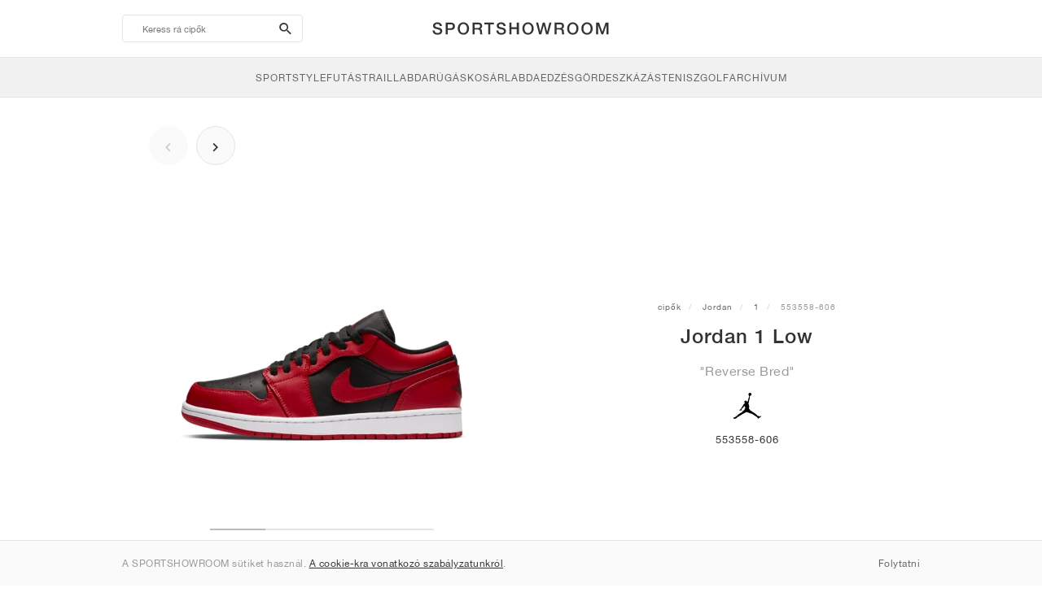

--- FILE ---
content_type: text/html; charset=UTF-8
request_url: https://sportshowroom.hu/jordan-1-low-reverse-bred-553558-606
body_size: 10981
content:
<!DOCTYPE html> <html lang="hu-HU" dir="ltr"> <head>  <meta name="robots" content="noindex, follow"/>
<meta charset="utf-8"/>
<meta http-equiv="X-UA-Compatible" content="IE=edge"/>
<meta name="viewport" content="width=device-width, initial-scale=1"/>
<meta name="csrf-token" content="4nQMom1CYjN34RdJtQ2ZsP1DFwozXAqCVVpKuHcR"/>
<meta property="og:type" content="article"/>
<meta property="og:site_name" content="SPORTSHOWROOM"/>
<meta property="fb:app_id" content="1526737347515019"/>
<meta name="twitter:card" content="summary"/>
<meta property="og:url" content="https://sportshowroom.hu/jordan-1-low-reverse-bred-553558-606"/>
<meta name="twitter:url" content="https://sportshowroom.hu/jordan-1-low-reverse-bred-553558-606"/>
<link rel="canonical" href="https://sportshowroom.hu/jordan-1-low-reverse-bred-553558-606"/>
<title>Jordan 1 Low &quot;Reverse Bred&quot; • Cipők • Férfi • Sportstyle | SPORTSHOWROOM HU</title>
<meta property="og:title" content="Jordan 1 Low &quot;Reverse Bred&quot; • Cipők • Férfi • Sportstyle | SPORTSHOWROOM HU"/>
<meta name="twitter:title" content="Jordan 1 Low &quot;Reverse Bred&quot; • Cipők • Férfi • Sportstyle | SPORTSHOWROOM HU"/>
<meta property="og:image" content="https://imagedelivery.net/2DfovxNet9Syc-4xYpcsGg/bb7af05e-e165-4b06-98e3-4c52d6577f00/public" itemprop="image"/>
<link rel="apple-touch-icon" sizes="180x180" href="https://sportshowroom.hu/themes/sportshowroom/favicons/apple-touch-icon.png?v=10"/>
<link rel="icon" type="image/png" href="https://sportshowroom.hu/themes/sportshowroom/favicons/favicon-32x32.png?v=10" sizes="32x32"/>
<link rel="icon" type="image/png" href="https://sportshowroom.hu/themes/sportshowroom/favicons/favicon-16x16.png?v=10" sizes="16x16"/>
<link rel="manifest" href="https://sportshowroom.hu/themes/sportshowroom/favicons/site.webmanifest?v=10"/>
<link rel="mask-icon" href="https://sportshowroom.hu/themes/sportshowroom/favicons/safari-pinned-tab.svg?v=10" color="#5bbad5"/>
<link rel="shortcut icon" href="https://sportshowroom.hu/themes/sportshowroom/favicons/favicon.ico?v=10"/>
<meta name="theme-color" content="#ffffff"/>
<meta name="msapplication-config" content="https://sportshowroom.hu/themes/sportshowroom/favicons/browserconfig.xml?v=10"/>
<meta name="description" content="Keresd a Jordan 1 Low &quot;Reverse Bred&quot; 553558-606 cipődet. A Sportshowroom.hu oldalon felfedezheti az összes 1 cipőt Magyarországon."/>
<meta property="og:description" content="Keresd a Jordan 1 Low &quot;Reverse Bred&quot; 553558-606 cipődet. A Sportshowroom.hu oldalon felfedezheti az összes 1 cipőt Magyarországon."/>
<meta name="twitter:description" content="Keresd a Jordan 1 Low &quot;Reverse Bred&quot; 553558-606 cipődet. A Sportshowroom.hu oldalon felfedezheti az összes 1 cipőt Magyarországon."/>
<meta name="keywords" content="Jordan 1 553558-606"/> <link href="/build/css/customer.css?id=ad9f1b807aa7d9e8b86e" rel="stylesheet"> <link href="/build/css/sportshowroom.css?id=a8cf15c3094b577abc2c" rel="stylesheet">  <link type="text/css" rel="stylesheet" href="/build/css/product.css?id=4eb1e5e28bc933ae7189">  <noscript> <style> .yesscript { display: none; } </style> </noscript> <script>
    const failed_images = [];
    const failed_image_url = 'https://sportshowroom.hu/product/retry-image';
    window.handleFailedImage = function (src) {
        failed_images.push(src);
    };
</script>
 </head> <body id="theme-sportshowroom" class="ltr"> <header onclick="void(0)"> <div class="top-header container"> <i class="search-bar-open xs mdi  mdi-magnify "></i> <i class="click-menu-open xs mdi mdi-menu"></i> <div class="search-bar-container "> <form action="https://sportshowroom.hu/cipok" method="GET" role="form" class="search-bar recaptcha-form" data-recaptcha-action="search">  <button type="submit" class="submit-btn"> <span class="sr-only">search-btn</span> <i class="icon_search mdi mdi-magnify"></i> </button> <button class="close-btn"> <i class="mdi mdi-close"></i> </button> <button class="clear-btn"> <span class="clear-search">Töröld</span> </button> <div class="input-container"> <input name="search" value="" placeholder="Keress rá cipők" autocomplete="off" data-suggestions-url="https://sportshowroom.hu/ajax_get_page_suggestions"> </div> </form> <div class="suggestions-container"> <a class="near-me-btn" href="https://sportshowroom.hu/cipok?order=_geo_distance-asc"> <i class="mdi mdi-navigation-variant-outline"></i> Nearby </a> <ul class="suggestions"> </ul> </div> </div> <a href="/" id="home-link">  <img role="img" alt="SPORTSHOWROOM" src="/themes/sportshowroom/images/wordmark.svg?v=3" width="225" height="24">  </a> </div> <div class="bottom-header"> <nav class="click-menu"> <ul class="submenu submenu-0">  <li>  <a href="/cipok" class="title title-0" >  <span class="title-text">SportStyle</span>  </a>   <a href="/cipok" class="all-text all-text-0" > All </a>   <ul class="submenu submenu-1">  <li>  <a href="https://sportshowroom.hu/nike-cipok" class="title title-1" >  <span class="title-text">Nike 1</span>  </a>    <ul class="submenu submenu-2">  <li>  <a href="/nike-cipok" class="title title-2" >  <span class="title-text">Nike</span>  </a>   <a href="/nike-cipok" class="all-text all-text-2" > All </a>   <ul class="submenu submenu-3">  <li>  <a href="/nike-dunk-sneakerek" class="title title-3" >  <span class="title-text">Dunk</span>  </a>    </li>  <li>  <a href="/nike-air-force-1-sneakerek" class="title title-3" >  <span class="title-text">Air Force 1</span>  </a>    </li>  <li>  <a href="/nike-blazer-sneakerek" class="title title-3" >  <span class="title-text">Blazer</span>  </a>    </li>  <li>  <a href="/nike-cortez-sneakerek" class="title title-3" >  <span class="title-text">Cortez</span>  </a>    </li>  <li>  <a href="/nike-vomero-5-sneakerek" class="title title-3" >  <span class="title-text">Vomero 5</span>  </a>    </li>  <li>  <a href="/nike-v2k-run-sneakerek" class="title title-3" >  <span class="title-text">V2K Run</span>  </a>    </li>  <li>  <a href="/nike-p-6000-sneakerek" class="title title-3" >  <span class="title-text">P-6000</span>  </a>    </li>  <li>  <a href="/nike-v5-rnr-sneakerek" class="title title-3" >  <span class="title-text">V5 RNR</span>  </a>    </li>  <li>  <a href="/nike-initiator-sneakerek" class="title title-3" >  <span class="title-text">Initiator</span>  </a>    </li>  <li>  <a href="/nike-air-superfly-sneakerek" class="title title-3" >  <span class="title-text">Air Superfly</span>  </a>    </li>  <li>  <a href="/nike-shox-sneakerek" class="title title-3" >  <span class="title-text">Shox</span>  </a>    </li>  <li>  <a href="/nike-air-pegasus-2005-sneakerek" class="title title-3" >  <span class="title-text">Air Pegasus 2005</span>  </a>    </li>  <li>  <a href="/nike-astrograbber-sneakerek" class="title title-3" >  <span class="title-text">Astrograbber</span>  </a>    </li>  <li>  <a href="/nike-field-general-sneakerek" class="title title-3" >  <span class="title-text">Field General</span>  </a>    </li>  <li>  <a href="/nike-killshot-2-sneakerek" class="title title-3" >  <span class="title-text">Killshot 2</span>  </a>    </li>  <li>  <a href="/nike-total-90-sneakerek" class="title title-3" >  <span class="title-text">Total 90</span>  </a>    </li>  <li>  <a href="/nike-ava-rover-sneakerek" class="title title-3" >  <span class="title-text">Ava Rover</span>  </a>    </li>  <li>  <a href="/nike-rejuven8-cipok" class="title title-3" >  <span class="title-text">Rejuven8</span>  </a>    </li>  <li>  <a href="/nike-air-rift-sneakerek" class="title title-3" >  <span class="title-text">Air Rift</span>  </a>    </li>  </ul>  </li>  </ul>  </li>  <li>  <a href="https://sportshowroom.hu/nike-cipok" class="title title-1" >  <span class="title-text">Nike 2</span>  </a>    <ul class="submenu submenu-2">  <li>  <a href="/nike-air-max-cipok" class="title title-2" >  <span class="title-text">Air Max</span>  </a>   <a href="/nike-air-max-cipok" class="all-text all-text-2" > All </a>   <ul class="submenu submenu-3">  <li>  <a href="/nike-air-max-1-sneakerek" class="title title-3" >  <span class="title-text">1</span>  </a>    </li>  <li>  <a href="/nike-air-max-90-sneakerek" class="title title-3" >  <span class="title-text">90</span>  </a>    </li>  <li>  <a href="/nike-air-max-95-sneakerek" class="title title-3" >  <span class="title-text">95</span>  </a>    </li>  <li>  <a href="/nike-air-max-97-sneakerek" class="title title-3" >  <span class="title-text">97</span>  </a>    </li>  <li>  <a href="/nike-air-max-plus-sneakerek" class="title title-3" >  <span class="title-text">Plus</span>  </a>    </li>  <li>  <a href="/nike-vapormax-sneakerek" class="title title-3" >  <span class="title-text">VaporMax</span>  </a>    </li>  <li>  <a href="/nike-air-max-270-sneakerek" class="title title-3" >  <span class="title-text">270</span>  </a>    </li>  <li>  <a href="/nike-air-max-dn-sneakerek" class="title title-3" >  <span class="title-text">Dn</span>  </a>    </li>  <li>  <a href="/nike-air-max-sndr-sneakerek" class="title title-3" >  <span class="title-text">SNDR</span>  </a>    </li>  <li>  <a href="/nike-air-180-sneakerek" class="title title-3" >  <span class="title-text">180</span>  </a>    </li>  <li>  <a href="/nike-air-max-tl-2-5-sneakerek" class="title title-3" >  <span class="title-text">TL 2.5</span>  </a>    </li>  <li>  <a href="/nike-air-max-portal-sneakerek" class="title title-3" >  <span class="title-text">Portal</span>  </a>    </li>  <li>  <a href="/nike-air-max-muse-sneakerek" class="title title-3" >  <span class="title-text">Muse</span>  </a>    </li>  <li>  <a href="/nike-air-max-craze-sneakerek" class="title title-3" >  <span class="title-text">Craze</span>  </a>    </li>  <li>  <a href="/nike-air-max-moto-2k-sneakerek" class="title title-3" >  <span class="title-text">Moto 2K</span>  </a>    </li>  <li>  <a href="/nike-air-max-phenomena-sneakerek" class="title title-3" >  <span class="title-text">Phenomena</span>  </a>    </li>  <li>  <a href="/nike-air-max-1000-sneakerek" class="title title-3" >  <span class="title-text">1000</span>  </a>    </li>  </ul>  </li>  </ul>  </li>  <li>  <a href="https://sportshowroom.hu/nike-cipok" class="title title-1" >  <span class="title-text">Nike 3</span>  </a>    <ul class="submenu submenu-2">  <li>  <a href="/adidas-cipok" class="title title-2" >  <span class="title-text">adidas</span>  </a>   <a href="/adidas-cipok" class="all-text all-text-2" > All </a>   <ul class="submenu submenu-3">  <li>  <a href="/adidas-samba-sneakerek" class="title title-3" >  <span class="title-text">Samba</span>  </a>    </li>  <li>  <a href="/adidas-gazelle-sneakerek" class="title title-3" >  <span class="title-text">Gazelle</span>  </a>    </li>  <li>  <a href="/adidas-superstar-sneakerek" class="title title-3" >  <span class="title-text">Superstar</span>  </a>    </li>  <li>  <a href="/adidas-handball-spezial-sneakerek" class="title title-3" >  <span class="title-text">Handball Spezial</span>  </a>    </li>  <li>  <a href="/adidas-campus-00s-sneakerek" class="title title-3" >  <span class="title-text">Campus 00s</span>  </a>    </li>  <li>  <a href="/adidas-sl-72-sneakerek" class="title title-3" >  <span class="title-text">SL 72</span>  </a>    </li>  <li>  <a href="/adidas-jabbar-sneakerek" class="title title-3" >  <span class="title-text">Jabbar</span>  </a>    </li>  <li>  <a href="/adidas-taekwondo-sneakerek" class="title title-3" >  <span class="title-text">Taekwondo</span>  </a>    </li>  <li>  <a href="/adidas-tokyo-sneakerek" class="title title-3" >  <span class="title-text">Tokyo</span>  </a>    </li>  <li>  <a href="/adidas-japan-sneakerek" class="title title-3" >  <span class="title-text">Japan</span>  </a>    </li>  <li>  <a href="/adidas-adizero-aruku-sneakerek" class="title title-3" >  <span class="title-text">Adizero Aruku</span>  </a>    </li>  <li>  <a href="/adidas-lightblaze-sneakerek" class="title title-3" >  <span class="title-text">Lightblaze</span>  </a>    </li>  <li>  <a href="/adidas-megaride-sneakerek" class="title title-3" >  <span class="title-text">Megaride</span>  </a>    </li>  <li>  <a href="/adidas-adiracer-sneakerek" class="title title-3" >  <span class="title-text">Adiracer</span>  </a>    </li>  <li>  <a href="/adidas-italia-sneakerek" class="title title-3" >  <span class="title-text">Italia</span>  </a>    </li>  <li>  <a href="/adidas-forum-sneakerek" class="title title-3" >  <span class="title-text">Forum</span>  </a>    </li>  <li>  <a href="/adidas-hamburg-sneakerek" class="title title-3" >  <span class="title-text">Hamburg</span>  </a>    </li>  </ul>  </li>  </ul>  </li>  <li>  <a href="https://sportshowroom.hu/nike-cipok" class="title title-1" >  <span class="title-text">Nike 4</span>  </a>    <ul class="submenu submenu-2">  <li>  <a href="/jordan-cipok" class="title title-2" >  <span class="title-text">Jordan</span>  </a>   <a href="/jordan-cipok" class="all-text all-text-2" > All </a>   <ul class="submenu submenu-3">  <li>  <a href="/jordan-1-sneakerek" class="title title-3" >  <span class="title-text">1</span>  </a>    </li>  <li>  <a href="/jordan-2-sneakerek" class="title title-3" >  <span class="title-text">2</span>  </a>    </li>  <li>  <a href="/jordan-3-sneakerek" class="title title-3" >  <span class="title-text">3</span>  </a>    </li>  <li>  <a href="/jordan-4-sneakerek" class="title title-3" >  <span class="title-text">4</span>  </a>    </li>  <li>  <a href="/jordan-5-sneakerek" class="title title-3" >  <span class="title-text">5</span>  </a>    </li>  <li>  <a href="/jordan-6-sneakerek" class="title title-3" >  <span class="title-text">6</span>  </a>    </li>  <li>  <a href="/jordan-11-sneakerek" class="title title-3" >  <span class="title-text">11</span>  </a>    </li>  <li>  <a href="/jordan-12-sneakerek" class="title title-3" >  <span class="title-text">12</span>  </a>    </li>  <li>  <a href="/jordan-13-sneakerek" class="title title-3" >  <span class="title-text">13</span>  </a>    </li>  <li>  <a href="/jordan-14-sneakerek" class="title title-3" >  <span class="title-text">14</span>  </a>    </li>  <li>  <a href="/jordan-flight-court-sneakerek" class="title title-3" >  <span class="title-text">Flight Court</span>  </a>    </li>  <li>  <a href="/jordan-spizike-sneakerek" class="title title-3" >  <span class="title-text">Spizike</span>  </a>    </li>  <li>  <a href="/jordan-trunner-sneakerek" class="title title-3" >  <span class="title-text">Trunner</span>  </a>    </li>  <li>  <a href="/jordan-mule-cipok" class="title title-3" >  <span class="title-text">Mule</span>  </a>    </li>  <li>  <a href="/jordan-legacy-312-sneakerek" class="title title-3" >  <span class="title-text">Legacy 312</span>  </a>    </li>  <li>  <a href="/jordan-jumpman-jack-sneakerek" class="title title-3" >  <span class="title-text">Jumpman Jack</span>  </a>    </li>  </ul>  </li>  </ul>  </li>  <li>  <a href="https://sportshowroom.hu/nike-cipok" class="title title-1" >  <span class="title-text">Nike 5</span>  </a>    <ul class="submenu submenu-2">  <li>  <a href="/new-balance-cipok" class="title title-2" >  <span class="title-text">New Balance</span>  </a>   <a href="/new-balance-cipok" class="all-text all-text-2" > All </a>   <ul class="submenu submenu-3">  <li>  <a href="/new-balance-327-sneakerek" class="title title-3" >  <span class="title-text">327</span>  </a>    </li>  <li>  <a href="/new-balance-550-sneakerek" class="title title-3" >  <span class="title-text">550</span>  </a>    </li>  <li>  <a href="/new-balance-530-sneakerek" class="title title-3" >  <span class="title-text">530</span>  </a>    </li>  <li>  <a href="/new-balance-2002r-sneakerek" class="title title-3" >  <span class="title-text">2002R</span>  </a>    </li>  <li>  <a href="/new-balance-1906-sneakerek" class="title title-3" >  <span class="title-text">1906</span>  </a>    </li>  <li>  <a href="/new-balance-9060-sneakerek" class="title title-3" >  <span class="title-text">9060</span>  </a>    </li>  <li>  <a href="/new-balance-480-sneakerek" class="title title-3" >  <span class="title-text">480</span>  </a>    </li>  <li>  <a href="/new-balance-990-sneakerek" class="title title-3" >  <span class="title-text">990</span>  </a>    </li>  <li>  <a href="/new-balance-991-sneakerek" class="title title-3" >  <span class="title-text">991</span>  </a>    </li>  <li>  <a href="/new-balance-t500-sneakerek" class="title title-3" >  <span class="title-text">T500</span>  </a>    </li>  <li>  <a href="/new-balance-1000-sneakerek" class="title title-3" >  <span class="title-text">1000</span>  </a>    </li>  <li>  <a href="/new-balance-740-sneakerek" class="title title-3" >  <span class="title-text">740</span>  </a>    </li>  <li>  <a href="/new-balance-2010-sneakerek" class="title title-3" >  <span class="title-text">2010</span>  </a>    </li>  <li>  <a href="/new-balance-471-sneakerek" class="title title-3" >  <span class="title-text">471</span>  </a>    </li>  <li>  <a href="/new-balance-allerdale-sneakerek" class="title title-3" >  <span class="title-text">Allerdale</span>  </a>    </li>  <li>  <a href="/new-balance-2000-sneakerek" class="title title-3" >  <span class="title-text">2000</span>  </a>    </li>  <li>  <a href="/new-balance-204l-sneakerek" class="title title-3" >  <span class="title-text">204L</span>  </a>    </li>  <li>  <a href="/new-balance-860v2-sneakerek" class="title title-3" >  <span class="title-text">860v2</span>  </a>    </li>  </ul>  </li>  </ul>  </li>  <li>  <a href="https://sportshowroom.hu/nike-cipok" class="title title-1" >  <span class="title-text">Nike 6</span>  </a>    <ul class="submenu submenu-2">  <li>  <a href="/asics-cipok" class="title title-2" >  <span class="title-text">ASICS</span>  </a>   <a href="/asics-cipok" class="all-text all-text-2" > All </a>   <ul class="submenu submenu-3">  <li>  <a href="/asics-gel-kayano-14-sneakerek" class="title title-3" >  <span class="title-text">Gel-Kayano 14</span>  </a>    </li>  <li>  <a href="/asics-gel-kayano-20-sneakerek" class="title title-3" >  <span class="title-text">Gel-Kayano 20</span>  </a>    </li>  <li>  <a href="/asics-gel-nimbus-10-1-sneakerek" class="title title-3" >  <span class="title-text">Gel-Nimbus 10.1</span>  </a>    </li>  <li>  <a href="/asics-gel-nimbus-9-sneakerek" class="title title-3" >  <span class="title-text">Gel-Nimbus 9</span>  </a>    </li>  <li>  <a href="/asics-gel-nyc-sneakerek" class="title title-3" >  <span class="title-text">Gel-NYC</span>  </a>    </li>  <li>  <a href="/asics-gel-1130-sneakerek" class="title title-3" >  <span class="title-text">Gel-1130</span>  </a>    </li>  <li>  <a href="/asics-gt-2160-sneakerek" class="title title-3" >  <span class="title-text">GT-2160</span>  </a>    </li>  <li>  <a href="/asics-gel-quantum-sneakerek" class="title title-3" >  <span class="title-text">Gel-Quantum</span>  </a>    </li>  <li>  <a href="/asics-gel-venture-6-sneakerek" class="title title-3" >  <span class="title-text">Gel-Venture 6</span>  </a>    </li>  <li>  <a href="/asics-gel-kinetic-fluent-sneakerek" class="title title-3" >  <span class="title-text">Gel-Kinetic Fluent</span>  </a>    </li>  <li>  <a href="/asics-gel-ds-trainer-14-sneakerek" class="title title-3" >  <span class="title-text">Gel-DS Trainer 14</span>  </a>    </li>  <li>  <a href="/asics-gel-k1011-sneakerek" class="title title-3" >  <span class="title-text">Gel-K1011</span>  </a>    </li>  <li>  <a href="/asics-gel-kayano-12-1-sneakerek" class="title title-3" >  <span class="title-text">Gel-Kayano 12.1</span>  </a>    </li>  <li>  <a href="/asics-gel-cumulus-16-sneakerek" class="title title-3" >  <span class="title-text">Gel-Cumulus 16</span>  </a>    </li>  </ul>  </li>  </ul>  </li>  <li>  <a href="https://sportshowroom.hu/nike-cipok" class="title title-1" >  <span class="title-text">Nike 7</span>  </a>    <ul class="submenu submenu-2">  <li>  <a href="/puma-cipok" class="title title-2" >  <span class="title-text">PUMA</span>  </a>   <a href="/puma-cipok" class="all-text all-text-2" > All </a>   <ul class="submenu submenu-3">  <li>  <a href="/puma-suede-sneakerek" class="title title-3" >  <span class="title-text">Suede</span>  </a>    </li>  <li>  <a href="/puma-suede-xl-sneakerek" class="title title-3" >  <span class="title-text">Suede XL</span>  </a>    </li>  <li>  <a href="/puma-palermo-sneakerek" class="title title-3" >  <span class="title-text">Palermo</span>  </a>    </li>  <li>  <a href="/puma-speedcat-sneakerek" class="title title-3" >  <span class="title-text">Speedcat</span>  </a>    </li>  <li>  <a href="/puma-mostro-sneakerek" class="title title-3" >  <span class="title-text">Mostro</span>  </a>    </li>  <li>  <a href="/puma-inhale-sneakerek" class="title title-3" >  <span class="title-text">Inhale</span>  </a>    </li>  <li>  <a href="/puma-h-street-sneakerek" class="title title-3" >  <span class="title-text">H-Street</span>  </a>    </li>  <li>  <a href="/puma-king-indoor-sneakerek" class="title title-3" >  <span class="title-text">King Indoor</span>  </a>    </li>  <li>  <a href="/puma-v-s1-sneakerek" class="title title-3" >  <span class="title-text">V-S1</span>  </a>    </li>  </ul>  </li>  <li>  <a href="/cipok" class="title title-2" >  <span class="title-text">Márkák</span>  </a>   <a href="/cipok" class="all-text all-text-2" > All </a>   <ul class="submenu submenu-3">  <li>  <a href="/on-cipok" class="title title-3" >  <span class="title-text">On</span>  </a>    </li>  <li>  <a href="/converse-cipok" class="title title-3" >  <span class="title-text">Converse</span>  </a>    </li>  <li>  <a href="/vans-cipok" class="title title-3" >  <span class="title-text">Vans</span>  </a>    </li>  <li>  <a href="/hoka-cipok" class="title title-3" >  <span class="title-text">HOKA</span>  </a>    </li>  <li>  <a href="/saucony-cipok" class="title title-3" >  <span class="title-text">Saucony</span>  </a>    </li>  <li>  <a href="/salomon-cipok" class="title title-3" >  <span class="title-text">Salomon</span>  </a>    </li>  <li>  <a href="/mizuno-cipok" class="title title-3" >  <span class="title-text">Mizuno</span>  </a>    </li>  </ul>  </li>  </ul>  </li>  </ul>  </li>  <li>  <a href="/cipok" class="title title-0" >  <span class="title-text">Futás</span>  </a>   <a href="/cipok" class="all-text all-text-0" > All </a>   <ul class="submenu submenu-1">  <li>  <a href="https://sportshowroom.hu/jordan-cipok" class="title title-1" >  <span class="title-text">Jordan row 1</span>  </a>    <ul class="submenu submenu-2">  <li>  <a href="/nike-cipok" class="title title-2" >  <span class="title-text">Nike</span>  </a>   <a href="/nike-cipok" class="all-text all-text-2" > All </a>   <ul class="submenu submenu-3">  <li>  <a href="/nike-alphafly-futocipok" class="title title-3" >  <span class="title-text">Alphafly</span>  </a>    </li>  <li>  <a href="/nike-vaporfly-futocipok" class="title title-3" >  <span class="title-text">Vaporfly</span>  </a>    </li>  <li>  <a href="/nike-zoom-fly-futocipok" class="title title-3" >  <span class="title-text">Zoom Fly</span>  </a>    </li>  <li>  <a href="/nike-pegasus-futocipok" class="title title-3" >  <span class="title-text">Pegasus</span>  </a>    </li>  <li>  <a href="/nike-vomero-futocipok" class="title title-3" >  <span class="title-text">Vomero</span>  </a>    </li>  <li>  <a href="/nike-structure-futocipok" class="title title-3" >  <span class="title-text">Structure</span>  </a>    </li>  <li>  <a href="/nike-maxfly-atletikai-szoges-cipok" class="title title-3" >  <span class="title-text">Maxfly</span>  </a>    </li>  <li>  <a href="/nike-dragonfly-atletikai-szoges-cipok" class="title title-3" >  <span class="title-text">Dragonfly</span>  </a>    </li>  <li>  <a href="/nike-victory-atletikai-szoges-cipok" class="title title-3" >  <span class="title-text">Victory</span>  </a>    </li>  </ul>  </li>  </ul>  </li>  <li>  <a href="https://sportshowroom.hu/jordan-cipok" class="title title-1" >  <span class="title-text">Row 2</span>  </a>    <ul class="submenu submenu-2">  <li>  <a href="/adidas-cipok" class="title title-2" >  <span class="title-text">adidas</span>  </a>   <a href="/adidas-cipok" class="all-text all-text-2" > All </a>   <ul class="submenu submenu-3">  <li>  <a href="/adidas-4dfwd-futocipok" class="title title-3" >  <span class="title-text">4DFWD</span>  </a>    </li>  <li>  <a href="/adidas-supernova-futocipok" class="title title-3" >  <span class="title-text">Supernova</span>  </a>    </li>  <li>  <a href="/adidas-adistar-futocipok" class="title title-3" >  <span class="title-text">Adistar</span>  </a>    </li>  <li>  <a href="/adidas-ultraboost-futocipok" class="title title-3" >  <span class="title-text">Ultraboost</span>  </a>    </li>  <li>  <a href="/adidas-adizero-adios-pro-futocipok" class="title title-3" >  <span class="title-text">Adizero Adios Pro</span>  </a>    </li>  <li>  <a href="/adidas-adizero-boston-futocipok" class="title title-3" >  <span class="title-text">Adizero Boston</span>  </a>    </li>  <li>  <a href="/adidas-adizero-evo-sl-futocipok" class="title title-3" >  <span class="title-text">Adizero EVO SL</span>  </a>    </li>  </ul>  </li>  </ul>  </li>  <li>  <a href="https://sportshowroom.hu/jordan-cipok" class="title title-1" >  <span class="title-text">Row 3</span>  </a>    <ul class="submenu submenu-2">  <li>  <a href="/new-balance-cipok" class="title title-2" >  <span class="title-text">New Balance</span>  </a>   <a href="/new-balance-cipok" class="all-text all-text-2" > All </a>   <ul class="submenu submenu-3">  <li>  <a href="/new-balance-fresh-foam-1080-futocipok" class="title title-3" >  <span class="title-text">Fresh Foam X 1080</span>  </a>    </li>  <li>  <a href="/new-balance-fresh-foam-860-futocipok" class="title title-3" >  <span class="title-text">Fresh Foam X 860</span>  </a>    </li>  <li>  <a href="/new-balance-fresh-foam-880-futocipok" class="title title-3" >  <span class="title-text">Fresh Foam X 880</span>  </a>    </li>  <li>  <a href="/new-balance-fresh-foam-more-futocipok" class="title title-3" >  <span class="title-text">Fresh Foam X More</span>  </a>    </li>  <li>  <a href="/new-balance-fuelcell-rebel-futocipok" class="title title-3" >  <span class="title-text">FuelCell Rebel</span>  </a>    </li>  <li>  <a href="/new-balance-fuelcell-supercomp-elite-futocipok" class="title title-3" >  <span class="title-text">FuelCell SuperComp Elite</span>  </a>    </li>  </ul>  </li>  </ul>  </li>  <li>  <a href="https://sportshowroom.hu/cipok" class="title title-1" >  <span class="title-text">Row 4</span>  </a>    <ul class="submenu submenu-2">  <li>  <a href="/asics-cipok" class="title title-2" >  <span class="title-text">ASICS</span>  </a>   <a href="/asics-cipok" class="all-text all-text-2" > All </a>   <ul class="submenu submenu-3">  <li>  <a href="/asics-gel-nimbus-futocipok" class="title title-3" >  <span class="title-text">Gel-Nimbus</span>  </a>    </li>  <li>  <a href="/asics-gel-kayano-futocipok" class="title title-3" >  <span class="title-text">Gel-Kayano</span>  </a>    </li>  <li>  <a href="/asics-gel-cumulus-futocipok" class="title title-3" >  <span class="title-text">Gel-Cumulus</span>  </a>    </li>  <li>  <a href="/asics-gt-2000-futocipok" class="title title-3" >  <span class="title-text">GT-2000</span>  </a>    </li>  <li>  <a href="/asics-novablast-futocipok" class="title title-3" >  <span class="title-text">Novablast</span>  </a>    </li>  <li>  <a href="/asics-superblast-futocipok" class="title title-3" >  <span class="title-text">Superblast</span>  </a>    </li>  <li>  <a href="/asics-metaspeed-futocipok" class="title title-3" >  <span class="title-text">Metaspeed</span>  </a>    </li>  </ul>  </li>  </ul>  </li>  <li>  <a href="https://sportshowroom.hu/cipok" class="title title-1" >  <span class="title-text">Row 5</span>  </a>    <ul class="submenu submenu-2">  <li>  <a href="/puma-cipok" class="title title-2" >  <span class="title-text">PUMA</span>  </a>   <a href="/puma-cipok" class="all-text all-text-2" > All </a>   <ul class="submenu submenu-3">  <li>  <a href="/puma-deviate-nitro-futocipok" class="title title-3" >  <span class="title-text">Deviate NITRO™</span>  </a>    </li>  <li>  <a href="/puma-deviate-nitro-elite-futocipok" class="title title-3" >  <span class="title-text">Deviate NITRO™ Elite</span>  </a>    </li>  <li>  <a href="/puma-fast-r-nitro-elite-futocipok" class="title title-3" >  <span class="title-text">FAST-R NITRO™ Elite</span>  </a>    </li>  <li>  <a href="/puma-magmax-nitro-futocipok" class="title title-3" >  <span class="title-text">MagMax NITRO™</span>  </a>    </li>  <li>  <a href="/puma-forever-run-nitro-futocipok" class="title title-3" >  <span class="title-text">ForeverRun NITRO™</span>  </a>    </li>  <li>  <a href="/puma-velocity-nitro-futocipok" class="title title-3" >  <span class="title-text">Velocity NITRO™</span>  </a>    </li>  </ul>  </li>  </ul>  </li>  <li>  <a href="https://sportshowroom.hu/cipok" class="title title-1" >  <span class="title-text">Row 6</span>  </a>    <ul class="submenu submenu-2">  <li>  <a href="/cipok" class="title title-2" >  <span class="title-text">Márkák</span>  </a>   <a href="/cipok" class="all-text all-text-2" > All </a>   <ul class="submenu submenu-3">  <li>  <a href="/on-cipok" class="title title-3" >  <span class="title-text">On</span>  </a>    </li>  <li>  <a href="/hoka-cipok" class="title title-3" >  <span class="title-text">HOKA</span>  </a>    </li>  <li>  <a href="/saucony-cipok" class="title title-3" >  <span class="title-text">Saucony</span>  </a>    </li>  <li>  <a href="/mizuno-cipok" class="title title-3" >  <span class="title-text">Mizuno</span>  </a>    </li>  </ul>  </li>  </ul>  </li>  </ul>  </li>  <li>  <a href="/cipok" class="title title-0" >  <span class="title-text">Trail</span>  </a>   <a href="/cipok" class="all-text all-text-0" > All </a>   <ul class="submenu submenu-1">  <li>  <a href="https://sportshowroom.hu/cipok" class="title title-1" >  <span class="title-text">Row 1</span>  </a>    <ul class="submenu submenu-2">  <li>  <a href="/nike-cipok" class="title title-2" >  <span class="title-text">Nike</span>  </a>   <a href="/nike-cipok" class="all-text all-text-2" > All </a>   <ul class="submenu submenu-3">  <li>  <a href="/nike-acg-ultrafly-terepfuto-cipok" class="title title-3" >  <span class="title-text">Ultrafly</span>  </a>    </li>  <li>  <a href="/nike-zegama-terepfuto-cipok" class="title title-3" >  <span class="title-text">Zegama</span>  </a>    </li>  <li>  <a href="/nike-wildhorse-terepfuto-cipok" class="title title-3" >  <span class="title-text">Wildhorse</span>  </a>    </li>  <li>  <a href="/nike-kiger-terepfuto-cipok" class="title title-3" >  <span class="title-text">Kiger</span>  </a>    </li>  <li>  <a href="/nike-pegasus-trail-futocipok" class="title title-3" >  <span class="title-text">Pegasus</span>  </a>    </li>  <li>  <a href="/nike-juniper-terepfuto-cipok" class="title title-3" >  <span class="title-text">Juniper</span>  </a>    </li>  </ul>  </li>  </ul>  </li>  <li>  <a href="https://sportshowroom.hu/cipok" class="title title-1" >  <span class="title-text">Row 2</span>  </a>    <ul class="submenu submenu-2">  <li>  <a href="/adidas-cipok" class="title title-2" >  <span class="title-text">adidas</span>  </a>   <a href="/adidas-cipok" class="all-text all-text-2" > All </a>   <ul class="submenu submenu-3">  <li>  <a href="/adidas-terrex-agravic-terepfuto-cipok" class="title title-3" >  <span class="title-text">Terrex Agravic</span>  </a>    </li>  <li>  <a href="/adidas-terrex-soulstride-terepfuto-cipok" class="title title-3" >  <span class="title-text">Terrex Soulstride</span>  </a>    </li>  <li>  <a href="/adidas-terrex-tracerocker-terepfuto-cipok" class="title title-3" >  <span class="title-text">Terrex Tracerocker</span>  </a>    </li>  <li>  <a href="/adidas-terrex-free-hiker-turacipok" class="title title-3" >  <span class="title-text">Terrex Free Hiker</span>  </a>    </li>  <li>  <a href="/adidas-terrex-skychaser-turacipok" class="title title-3" >  <span class="title-text">Terrex Skychaser</span>  </a>    </li>  <li>  <a href="/adidas-terrex-trailmaker-turacipok" class="title title-3" >  <span class="title-text">Terrex Trailmaker</span>  </a>    </li>  </ul>  </li>  </ul>  </li>  <li>  <a href="https://sportshowroom.hu/cipok" class="title title-1" >  <span class="title-text">Row 3</span>  </a>    <ul class="submenu submenu-2">  <li>  <a href="/new-balance-cipok" class="title title-2" >  <span class="title-text">New Balance</span>  </a>   <a href="/new-balance-cipok" class="all-text all-text-2" > All </a>   <ul class="submenu submenu-3">  <li>  <a href="/new-balance-fresh-foam-hierro-terepfuto-cipok" class="title title-3" >  <span class="title-text">Fresh Foam X Hierro</span>  </a>    </li>  <li>  <a href="/new-balance-fresh-foam-garoe-terepfuto-cipok" class="title title-3" >  <span class="title-text">Fresh Foam X Garoé</span>  </a>    </li>  <li>  <a href="/new-balance-nitrel-terepfuto-cipok" class="title title-3" >  <span class="title-text">Nitrel</span>  </a>    </li>  <li>  <a href="/new-balance-tektrel-turacipok" class="title title-3" >  <span class="title-text">Tektrel</span>  </a>    </li>  </ul>  </li>  </ul>  </li>  <li>  <a href="https://sportshowroom.hu/cipok" class="title title-1" >  <span class="title-text">Row 4</span>  </a>    <ul class="submenu submenu-2">  <li>  <a href="/asics-cipok" class="title title-2" >  <span class="title-text">ASICS</span>  </a>   <a href="/asics-cipok" class="all-text all-text-2" > All </a>   <ul class="submenu submenu-3">  <li>  <a href="/asics-gel-venture-terepfuto-cipok" class="title title-3" >  <span class="title-text">Gel-Venture</span>  </a>    </li>  <li>  <a href="/asics-gel-trabuco-terepfuto-cipok" class="title title-3" >  <span class="title-text">Gel-Trabuco</span>  </a>    </li>  <li>  <a href="/asics-gel-sonoma-terepfuto-cipok" class="title title-3" >  <span class="title-text">Gel-Sonoma</span>  </a>    </li>  </ul>  </li>  </ul>  </li>  <li>  <a href="https://sportshowroom.hu/cipok" class="title title-1" >  <span class="title-text">Row 6</span>  </a>    <ul class="submenu submenu-2">  <li>  <a href="/puma-cipok" class="title title-2" >  <span class="title-text">PUMA</span>  </a>   <a href="/puma-cipok" class="all-text all-text-2" > All </a>   <ul class="submenu submenu-3">  <li>  <a href="/puma-voyage-nitro-terepfuto-cipok" class="title title-3" >  <span class="title-text">Voyage NITRO</span>  </a>    </li>  <li>  <a href="/puma-fast-trac-nitro-terepfuto-cipok" class="title title-3" >  <span class="title-text">Fast Trac NITRO</span>  </a>    </li>  </ul>  </li>  </ul>  </li>  <li>  <a href="https://sportshowroom.hu/cipok" class="title title-1" >  <span class="title-text">Row 7</span>  </a>    <ul class="submenu submenu-2">  <li>  <a href="/cipok" class="title title-2" >  <span class="title-text">Márkák</span>  </a>    <ul class="submenu submenu-3">  <li>  <a href="/on-cipok" class="title title-3" >  <span class="title-text">On</span>  </a>    </li>  <li>  <a href="/hoka-cipok" class="title title-3" >  <span class="title-text">HOKA</span>  </a>    </li>  <li>  <a href="/salomon-cipok" class="title title-3" >  <span class="title-text">Salomon</span>  </a>    </li>  <li>  <a href="/saucony-cipok" class="title title-3" >  <span class="title-text">Saucony</span>  </a>    </li>  </ul>  </li>  </ul>  </li>  </ul>  </li>  <li>  <a href="/cipok" class="title title-0" >  <span class="title-text">Labdarúgás</span>  </a>   <a href="/cipok" class="all-text all-text-0" > All </a>   <ul class="submenu submenu-1">  <li>  <a href="https://sportshowroom.hu/cipok" class="title title-1" >  <span class="title-text">Row 1</span>  </a>    <ul class="submenu submenu-2">  <li>  <a href="/nike-cipok" class="title title-2" >  <span class="title-text">Nike</span>  </a>   <a href="/nike-cipok" class="all-text all-text-2" > All </a>   <ul class="submenu submenu-3">  <li>  <a href="/nike-mercurial-focicipok" class="title title-3" >  <span class="title-text">Mercurial</span>  </a>    </li>  <li>  <a href="/nike-tiempo-focicipok" class="title title-3" >  <span class="title-text">Tiempo</span>  </a>    </li>  <li>  <a href="/nike-phantom-focicipok" class="title title-3" >  <span class="title-text">Phantom</span>  </a>    </li>  </ul>  </li>  </ul>  </li>  <li>  <a href="https://sportshowroom.hu/cipok" class="title title-1" >  <span class="title-text">Row 2</span>  </a>    <ul class="submenu submenu-2">  <li>  <a href="/adidas-cipok" class="title title-2" >  <span class="title-text">adidas</span>  </a>   <a href="/adidas-cipok" class="all-text all-text-2" > All </a>   <ul class="submenu submenu-3">  <li>  <a href="/adidas-predator-focicipok" class="title title-3" >  <span class="title-text">Predator</span>  </a>    </li>  <li>  <a href="/adidas-f50-focicipok" class="title title-3" >  <span class="title-text">F50</span>  </a>    </li>  <li>  <a href="/adidas-copa-focicipok" class="title title-3" >  <span class="title-text">Copa</span>  </a>    </li>  </ul>  </li>  </ul>  </li>  <li>  <a href="https://sportshowroom.hu/cipok" class="title title-1" >  <span class="title-text">Row 3</span>  </a>    <ul class="submenu submenu-2">  <li>  <a href="/puma-cipok" class="title title-2" >  <span class="title-text">PUMA</span>  </a>   <a href="/puma-cipok" class="all-text all-text-2" > All </a>   <ul class="submenu submenu-3">  <li>  <a href="/puma-future-focicipok" class="title title-3" >  <span class="title-text">Future</span>  </a>    </li>  <li>  <a href="/puma-ultra-focicipok" class="title title-3" >  <span class="title-text">Ultra</span>  </a>    </li>  <li>  <a href="/puma-king-focicipok" class="title title-3" >  <span class="title-text">King</span>  </a>    </li>  </ul>  </li>  </ul>  </li>  <li>  <a href="https://sportshowroom.hu/cipok" class="title title-1" >  <span class="title-text">Row 4</span>  </a>    <ul class="submenu submenu-2">  <li>  <a href="/new-balance-cipok" class="title title-2" >  <span class="title-text">New Balance</span>  </a>   <a href="/new-balance-cipok" class="all-text all-text-2" > All </a>   <ul class="submenu submenu-3">  <li>  <a href="/new-balance-tekela-focicipok" class="title title-3" >  <span class="title-text">Tekela</span>  </a>    </li>  <li>  <a href="/new-balance-furon-focicipok" class="title title-3" >  <span class="title-text">Furon</span>  </a>    </li>  <li>  <a href="/new-balance-442-focicipok" class="title title-3" >  <span class="title-text">442</span>  </a>    </li>  </ul>  </li>  </ul>  </li>  </ul>  </li>  <li>  <a href="/cipok" class="title title-0" >  <span class="title-text">Kosárlabda</span>  </a>   <a href="/cipok" class="all-text all-text-0" > All </a>   <ul class="submenu submenu-1">  <li>  <a href="https://sportshowroom.hu/cipok" class="title title-1" >  <span class="title-text">Row 1</span>  </a>    <ul class="submenu submenu-2">  <li>  <a href="/nike-cipok" class="title title-2" >  <span class="title-text">Nike</span>  </a>   <a href="/nike-cipok" class="all-text all-text-2" > All </a>   <ul class="submenu submenu-3">  <li>  <a href="/nike-kobe-kosarlabda-cipok" class="title title-3" >  <span class="title-text">Kobe</span>  </a>    </li>  <li>  <a href="/nike-lebron-kosarlabda-cipok" class="title title-3" >  <span class="title-text">LeBron</span>  </a>    </li>  <li>  <a href="/nike-kd-kosarlabda-cipok" class="title title-3" >  <span class="title-text">KD</span>  </a>    </li>  <li>  <a href="/nike-giannis-kosarlabda-cipok" class="title title-3" >  <span class="title-text">Giannis</span>  </a>    </li>  <li>  <a href="/nike-ja-kosarlabda-cipok" class="title title-3" >  <span class="title-text">Ja</span>  </a>    </li>  <li>  <a href="/nike-book-kosarlabda-cipok" class="title title-3" >  <span class="title-text">Book</span>  </a>    </li>  <li>  <a href="/nike-sabrina-kosarlabda-cipok" class="title title-3" >  <span class="title-text">Sabrina</span>  </a>    </li>  <li>  <a href="/nike-a-one-kosarlabda-cipok" class="title title-3" >  <span class="title-text">A&#039;One</span>  </a>    </li>  <li>  <a href="/nike-gt-hustle-kosarlabda-cipok" class="title title-3" >  <span class="title-text">G.T. Hustle</span>  </a>    </li>  <li>  <a href="/nike-gt-cut-kosarlabda-cipok" class="title title-3" >  <span class="title-text">G.T. Cut</span>  </a>    </li>  <li>  <a href="/nike-gt-future-kosarlabda-cipok" class="title title-3" >  <span class="title-text">G.T. Future</span>  </a>    </li>  </ul>  </li>  </ul>  </li>  <li>  <a href="https://sportshowroom.hu/cipok" class="title title-1" >  <span class="title-text">Row 2</span>  </a>    <ul class="submenu submenu-2">  <li>  <a href="/jordan-cipok" class="title title-2" >  <span class="title-text">Jordan</span>  </a>   <a href="/jordan-cipok" class="all-text all-text-2" > All </a>   <ul class="submenu submenu-3">  <li>  <a href="/jordan-luka-kosarlabda-cipok" class="title title-3" >  <span class="title-text">Luka</span>  </a>    </li>  <li>  <a href="/jordan-tatum-kosarlabda-cipok" class="title title-3" >  <span class="title-text">Tatum</span>  </a>    </li>  <li>  <a href="/jordan-zion-kosarlabda-cipok" class="title title-3" >  <span class="title-text">Zion</span>  </a>    </li>  <li>  <a href="/jordan-40-kosarlabda-cipok" class="title title-3" >  <span class="title-text">40</span>  </a>    </li>  <li>  <a href="/jordan-heir-kosarlabda-cipok" class="title title-3" >  <span class="title-text">Heir</span>  </a>    </li>  </ul>  </li>  </ul>  </li>  <li>  <a href="https://sportshowroom.hu/cipok" class="title title-1" >  <span class="title-text">Row 3</span>  </a>    <ul class="submenu submenu-2">  <li>  <a href="/adidas-cipok" class="title title-2" >  <span class="title-text">adidas</span>  </a>   <a href="/adidas-cipok" class="all-text all-text-2" > All </a>   <ul class="submenu submenu-3">  <li>  <a href="/adidas-anthony-edwards-kosarlabda-cipok" class="title title-3" >  <span class="title-text">Anthony Edwards</span>  </a>    </li>  <li>  <a href="/adidas-harden-kosarlabda-cipok" class="title title-3" >  <span class="title-text">Harden</span>  </a>    </li>  <li>  <a href="/adidas-dame-kosarlabda-cipok" class="title title-3" >  <span class="title-text">Dame</span>  </a>    </li>  <li>  <a href="/adidas-don-kosarlabda-cipok" class="title title-3" >  <span class="title-text">D.O.N.</span>  </a>    </li>  <li>  <a href="/adidas-adizero-select-kosarlabda-cipok" class="title title-3" >  <span class="title-text">Adizero Select</span>  </a>    </li>  </ul>  </li>  </ul>  </li>  <li>  <a href="https://sportshowroom.hu/cipok" class="title title-1" >  <span class="title-text">Row 4</span>  </a>    <ul class="submenu submenu-2">  <li>  <a href="/puma-cipok" class="title title-2" >  <span class="title-text">PUMA</span>  </a>   <a href="/puma-cipok" class="all-text all-text-2" > All </a>   <ul class="submenu submenu-3">  <li>  <a href="/puma-lamelo-kosarlabda-cipok" class="title title-3" >  <span class="title-text">LaMelo</span>  </a>    </li>  <li>  <a href="/puma-scoot-kosarlabda-cipok" class="title title-3" >  <span class="title-text">Scoot</span>  </a>    </li>  <li>  <a href="/puma-stewie-kosarlabda-cipok" class="title title-3" >  <span class="title-text">Stewie</span>  </a>    </li>  <li>  <a href="/puma-hali-kosarlabda-cipok" class="title title-3" >  <span class="title-text">Hali</span>  </a>    </li>  <li>  <a href="/puma-all-pro-nitro-kosarlabda-cipok" class="title title-3" >  <span class="title-text">All-Pro NITRO™</span>  </a>    </li>  </ul>  </li>  </ul>  </li>  <li>  <a href="https://sportshowroom.hu/cipok" class="title title-1" >  <span class="title-text">Row 5</span>  </a>    <ul class="submenu submenu-2">  <li>  <a href="/new-balance-cipok" class="title title-2" >  <span class="title-text">New Balance</span>  </a>   <a href="/new-balance-cipok" class="all-text all-text-2" > All </a>   <ul class="submenu submenu-3">  <li>  <a href="/new-balance-kawhi-kosarlabda-cipok" class="title title-3" >  <span class="title-text">KAWHI</span>  </a>    </li>  <li>  <a href="/new-balance-hesi-low-kosarlabda-cipok" class="title title-3" >  <span class="title-text">Hesi Low</span>  </a>    </li>  <li>  <a href="/new-balance-two-wxy-kosarlabda-cipok" class="title title-3" >  <span class="title-text">TWO WXY</span>  </a>    </li>  </ul>  </li>  </ul>  </li>  </ul>  </li>  <li>  <a href="/cipok" class="title title-0" >  <span class="title-text">Edzés</span>  </a>   <a href="/cipok" class="all-text all-text-0" > All </a>   <ul class="submenu submenu-1">  <li>  <a href="https://sportshowroom.hu/cipok" class="title title-1" >  <span class="title-text">Row 1</span>  </a>    <ul class="submenu submenu-2">  <li>  <a href="/nike-cipok" class="title title-2" >  <span class="title-text">Nike</span>  </a>   <a href="/nike-cipok" class="all-text all-text-2" > All </a>   <ul class="submenu submenu-3">  <li>  <a href="/nike-metcon-edzocipok" class="title title-3" >  <span class="title-text">Metcon</span>  </a>    </li>  <li>  <a href="/nike-free-metcon-edzocipok" class="title title-3" >  <span class="title-text">Free Metcon</span>  </a>    </li>  <li>  <a href="/nike-romaleos-edzocipok" class="title title-3" >  <span class="title-text">Romaleos</span>  </a>    </li>  <li>  <a href="/nike-free-2025-edzocipok" class="title title-3" >  <span class="title-text">Free 2025</span>  </a>    </li>  <li>  <a href="/nike-lebron-tr1-edzocipok" class="title title-3" >  <span class="title-text">LeBron TR1</span>  </a>    </li>  </ul>  </li>  </ul>  </li>  <li>  <a href="https://sportshowroom.hu/cipok" class="title title-1" >  <span class="title-text">Row 2</span>  </a>    <ul class="submenu submenu-2">  <li>  <a href="/adidas-cipok" class="title title-2" >  <span class="title-text">adidas</span>  </a>    <ul class="submenu submenu-3">  <li>  <a href="/adidas-dropset-edzocipok" class="title title-3" >  <span class="title-text">Dropset</span>  </a>    </li>  <li>  <a href="/adidas-rapidmove-edzocipok" class="title title-3" >  <span class="title-text">Rapidmove</span>  </a>    </li>  <li>  <a href="/adidas-adipower-edzocipok" class="title title-3" >  <span class="title-text">Adipower</span>  </a>    </li>  </ul>  </li>  </ul>  </li>  <li>  <a href="https://sportshowroom.hu/cipok" class="title title-1" >  <span class="title-text">Row 3</span>  </a>    <ul class="submenu submenu-2">  <li>  <a href="/cipok" class="title title-2" >  <span class="title-text">Márkák</span>  </a>    <ul class="submenu submenu-3">  <li>  <a href="/new-balance-cipok" class="title title-3" >  <span class="title-text">New Balance</span>  </a>    </li>  <li>  <a href="/asics-cipok" class="title title-3" >  <span class="title-text">ASICS</span>  </a>    </li>  <li>  <a href="/on-cipok" class="title title-3" >  <span class="title-text">On</span>  </a>    </li>  </ul>  </li>  </ul>  </li>  </ul>  </li>  <li>  <a href="/cipok" class="title title-0" >  <span class="title-text">Gördeszkázás</span>  </a>   <a href="/cipok" class="all-text all-text-0" > All </a>   <ul class="submenu submenu-1">  <li>  <a href="https://sportshowroom.hu/cipok" class="title title-1" >  <span class="title-text">Row 1</span>  </a>    <ul class="submenu submenu-2">  <li>  <a href="/nike-cipok" class="title title-2" >  <span class="title-text">Nike</span>  </a>   <a href="/nike-cipok" class="all-text all-text-2" > All </a>   <ul class="submenu submenu-3">  <li>  <a href="/nike-sb-gordeszkas-cipok" class="title title-3" >  <span class="title-text">SB</span>  </a>    </li>  <li>  <a href="/nike-sb-dunk-gordeszkas-cipok" class="title title-3" >  <span class="title-text">Dunk</span>  </a>    </li>  <li>  <a href="/nike-sb-blazer-gordeszkas-cipok" class="title title-3" >  <span class="title-text">Blazer</span>  </a>    </li>  <li>  <a href="/nike-janoski-gordeszkas-cipok" class="title title-3" >  <span class="title-text">Janoski</span>  </a>    </li>  <li>  <a href="/nike-sb-nyjah-gordeszkas-cipok" class="title title-3" >  <span class="title-text">Nyjah</span>  </a>    </li>  <li>  <a href="/nike-sb-ishod-gordeszkas-cipok" class="title title-3" >  <span class="title-text">Ishod</span>  </a>    </li>  <li>  <a href="/nike-sb-p-rod-gordeszkas-cipok" class="title title-3" >  <span class="title-text">P-Rod</span>  </a>    </li>  <li>  <a href="/nike-sb-force-58-gordeszkas-cipok" class="title title-3" >  <span class="title-text">Force 58</span>  </a>    </li>  <li>  <a href="/nike-sb-ps8-gordeszkas-cipok" class="title title-3" >  <span class="title-text">PS8</span>  </a>    </li>  <li>  <a href="/nike-sb-vertebrae-gordeszkas-cipok" class="title title-3" >  <span class="title-text">Vertebrae</span>  </a>    </li>  </ul>  </li>  </ul>  </li>  <li>  <a href="https://sportshowroom.hu/cipok" class="title title-1" >  <span class="title-text">Row 2</span>  </a>    <ul class="submenu submenu-2">  <li>  <a href="/adidas-cipok" class="title title-2" >  <span class="title-text">adidas</span>  </a>   <a href="/adidas-cipok" class="all-text all-text-2" > All </a>   <ul class="submenu submenu-3">  <li>  <a href="/adidas-samba-adv-gordeszkas-cipok" class="title title-3" >  <span class="title-text">Samba</span>  </a>    </li>  <li>  <a href="/adidas-gazelle-adv-gordeszkas-cipok" class="title title-3" >  <span class="title-text">Gazelle</span>  </a>    </li>  <li>  <a href="/adidas-superstar-adv-gordeszkas-cipok" class="title title-3" >  <span class="title-text">Superstar</span>  </a>    </li>  <li>  <a href="/adidas-busenitz-gordeszkas-cipok" class="title title-3" >  <span class="title-text">Busenitz</span>  </a>    </li>  <li>  <a href="/adidas-tyshawn-gordeszkas-cipok" class="title title-3" >  <span class="title-text">Tyshawn</span>  </a>    </li>  <li>  <a href="/adidas-puig-gordeszkas-cipok" class="title title-3" >  <span class="title-text">Puig</span>  </a>    </li>  <li>  <a href="/adidas-nora-gordeszkas-cipok" class="title title-3" >  <span class="title-text">Nora</span>  </a>    </li>  <li>  <a href="/adidas-tekkira-cup-gordeszkas-cipok" class="title title-3" >  <span class="title-text">Tekkira Cup</span>  </a>    </li>  <li>  <a href="/adidas-aloha-super-gordeszkas-cipok" class="title title-3" >  <span class="title-text">Aloha Super</span>  </a>    </li>  </ul>  </li>  </ul>  </li>  <li>  <a href="https://sportshowroom.hu/cipok" class="title title-1" >  <span class="title-text">Row 3</span>  </a>    <ul class="submenu submenu-2">  <li>  <a href="/new-balance-cipok" class="title title-2" >  <span class="title-text">New Balance</span>  </a>   <a href="/new-balance-cipok" class="all-text all-text-2" > All </a>   <ul class="submenu submenu-3">  <li>  <a href="/new-balance-1010-gordeszkas-cipok" class="title title-3" >  <span class="title-text">1010</span>  </a>    </li>  <li>  <a href="/new-balance-272-gordeszkas-cipok" class="title title-3" >  <span class="title-text">272</span>  </a>    </li>  <li>  <a href="/new-balance-306-gordeszkas-cipok" class="title title-3" >  <span class="title-text">306</span>  </a>    </li>  <li>  <a href="/new-balance-417-gordeszkas-cipok" class="title title-3" >  <span class="title-text">417</span>  </a>    </li>  <li>  <a href="/new-balance-430-gordeszkas-cipok" class="title title-3" >  <span class="title-text">430</span>  </a>    </li>  <li>  <a href="/new-balance-440-gordeszkas-cipok" class="title title-3" >  <span class="title-text">440</span>  </a>    </li>  <li>  <a href="/new-balance-numeric-480-gordeszkas-cipok" class="title title-3" >  <span class="title-text">480</span>  </a>    </li>  <li>  <a href="/new-balance-508-gordeszkas-cipok" class="title title-3" >  <span class="title-text">508</span>  </a>    </li>  <li>  <a href="/new-balance-600-gordeszkas-cipok" class="title title-3" >  <span class="title-text">600</span>  </a>    </li>  <li>  <a href="/new-balance-808-gordeszkas-cipok" class="title title-3" >  <span class="title-text">808</span>  </a>    </li>  <li>  <a href="/new-balance-933-gordeszkas-cipok" class="title title-3" >  <span class="title-text">933</span>  </a>    </li>  </ul>  </li>  </ul>  </li>  <li>  <a href="https://sportshowroom.hu/cipok" class="title title-1" >  <span class="title-text">Row 5</span>  </a>    <ul class="submenu submenu-2">  <li>  <a href="/cipok" class="title title-2" >  <span class="title-text">Márkák</span>  </a>   <a href="/cipok" class="all-text all-text-2" > All </a>   <ul class="submenu submenu-3">  <li>  <a href="/vans-cipok" class="title title-3" >  <span class="title-text">Vans</span>  </a>    </li>  <li>  <a href="/asics-cipok" class="title title-3" >  <span class="title-text">ASICS</span>  </a>    </li>  <li>  <a href="/converse-cipok" class="title title-3" >  <span class="title-text">Converse</span>  </a>    </li>  <li>  <a href="/jordan-cipok" class="title title-3" >  <span class="title-text">Jordan</span>  </a>    </li>  </ul>  </li>  </ul>  </li>  </ul>  </li>  <li>  <a href="/cipok" class="title title-0" >  <span class="title-text">Tenisz</span>  </a>   <a href="/cipok" class="all-text all-text-0" > All </a>   <ul class="submenu submenu-1">  <li>  <a href="https://sportshowroom.hu/cipok" class="title title-1" >  <span class="title-text">Row 1</span>  </a>    <ul class="submenu submenu-2">  <li>  <a href="/nike-cipok" class="title title-2" >  <span class="title-text">Nike</span>  </a>   <a href="/nike-cipok" class="all-text all-text-2" > All </a>   <ul class="submenu submenu-3">  <li>  <a href="/nike-vapor-teniszcipok" class="title title-3" >  <span class="title-text">Vapor</span>  </a>    </li>  <li>  <a href="/nike-gp-challenge-teniszcipok" class="title title-3" >  <span class="title-text">GP Challenge</span>  </a>    </li>  </ul>  </li>  </ul>  </li>  <li>  <a href="https://sportshowroom.hu/cipok" class="title title-1" >  <span class="title-text">Row 2</span>  </a>    <ul class="submenu submenu-2">  <li>  <a href="/adidas-cipok" class="title title-2" >  <span class="title-text">adidas</span>  </a>   <a href="/adidas-cipok" class="all-text all-text-2" > All </a>   <ul class="submenu submenu-3">  <li>  <a href="/adidas-barricade-teniszcipok" class="title title-3" >  <span class="title-text">Barricade</span>  </a>    </li>  <li>  <a href="/adidas-adizero-cybersonic-teniszcipok" class="title title-3" >  <span class="title-text">Adizero Cybersonic</span>  </a>    </li>  <li>  <a href="/adidas-adizero-ubersonic-teniszcipok" class="title title-3" >  <span class="title-text">Adizero Ubersonic</span>  </a>    </li>  <li>  <a href="/adidas-avacourt-teniszcipok" class="title title-3" >  <span class="title-text">Avacourt</span>  </a>    </li>  <li>  <a href="/adidas-defiant-speed-teniszcipok" class="title title-3" >  <span class="title-text">Defiant Speed</span>  </a>    </li>  </ul>  </li>  </ul>  </li>  <li>  <a href="https://sportshowroom.hu/cipok" class="title title-1" >  <span class="title-text">Row 3</span>  </a>    <ul class="submenu submenu-2">  <li>  <a href="/new-balance-cipok" class="title title-2" >  <span class="title-text">New Balance</span>  </a>    <ul class="submenu submenu-3">  <li>  <a href="/new-balance-coco-cg-teniszcipok" class="title title-3" >  <span class="title-text">Coco CG</span>  </a>    </li>  <li>  <a href="/new-balance-coco-delray-teniszcipok" class="title title-3" >  <span class="title-text">Coco Delray</span>  </a>    </li>  <li>  <a href="/new-balance-fuelcell-996-teniszcipok" class="title title-3" >  <span class="title-text">Fuelcell 996</span>  </a>    </li>  </ul>  </li>  </ul>  </li>  <li>  <a href="https://sportshowroom.hu/cipok" class="title title-1" >  <span class="title-text">Row 4</span>  </a>    <ul class="submenu submenu-2">  <li>  <a href="/asics-cipok" class="title title-2" >  <span class="title-text">ASICS</span>  </a>    <ul class="submenu submenu-3">  <li>  <a href="/asics-court-ff-teniszcipok" class="title title-3" >  <span class="title-text">Court FF</span>  </a>    </li>  <li>  <a href="/asics-solution-speed-ff-teniszcipok" class="title title-3" >  <span class="title-text">Solution Speed FF</span>  </a>    </li>  <li>  <a href="/asics-gel-resolution-teniszcipok" class="title title-3" >  <span class="title-text">Gel-Resolution</span>  </a>    </li>  <li>  <a href="/asics-solution-swift-ff-teniszcipok" class="title title-3" >  <span class="title-text">Solution Swift FF</span>  </a>    </li>  <li>  <a href="/asics-gel-challenger-teniszcipok" class="title title-3" >  <span class="title-text">Gel-Challenger</span>  </a>    </li>  </ul>  </li>  </ul>  </li>  </ul>  </li>  <li>  <a href="/cipok" class="title title-0" >  <span class="title-text">Golf</span>  </a>   <a href="/cipok" class="all-text all-text-0" > All </a>   <ul class="submenu submenu-1">  <li>  <a href="https://sportshowroom.hu/cipok" class="title title-1" >  <span class="title-text">Row 1</span>  </a>    <ul class="submenu submenu-2">  <li>  <a href="/nike-cipok" class="title title-2" >  <span class="title-text">Nike</span>  </a>    <ul class="submenu submenu-3">  <li>  <a href="/nike-victory-tour-golfcipok" class="title title-3" >  <span class="title-text">Victory Tour</span>  </a>    </li>  <li>  <a href="/nike-infinity-tour-golfcipok" class="title title-3" >  <span class="title-text">Infinity Tour</span>  </a>    </li>  <li>  <a href="/nike-victory-pro-golfcipok" class="title title-3" >  <span class="title-text">Victory Pro</span>  </a>    </li>  <li>  <a href="/nike-free-golf-cipok" class="title title-3" >  <span class="title-text">Free Golf</span>  </a>    </li>  </ul>  </li>  </ul>  </li>  <li>  <a href="https://sportshowroom.hu/cipok" class="title title-1" >  <span class="title-text">Row 2</span>  </a>    <ul class="submenu submenu-2">  <li>  <a href="/adidas-cipok" class="title title-2" >  <span class="title-text">adidas</span>  </a>    <ul class="submenu submenu-3">  <li>  <a href="/adidas-tour-360-golfcipok" class="title title-3" >  <span class="title-text">Tour360</span>  </a>    </li>  <li>  <a href="/adidas-codechaos-golfcipok" class="title title-3" >  <span class="title-text">Codechaos</span>  </a>    </li>  <li>  <a href="/adidas-adizero-zg-golfcipok" class="title title-3" >  <span class="title-text">Adizero ZG</span>  </a>    </li>  </ul>  </li>  </ul>  </li>  <li>  <a href="https://sportshowroom.hu/cipok" class="title title-1" >  <span class="title-text">Row 3</span>  </a>    <ul class="submenu submenu-2">  <li>  <a href="/puma-cipok" class="title title-2" >  <span class="title-text">PUMA</span>  </a>    <ul class="submenu submenu-3">  <li>  <a href="/puma-avant-golfcipok" class="title title-3" >  <span class="title-text">Avant</span>  </a>    </li>  <li>  <a href="/puma-royale-golfcipok" class="title title-3" >  <span class="title-text">Royale</span>  </a>    </li>  <li>  <a href="/puma-shadowcat-golfcipok" class="title title-3" >  <span class="title-text">Shadowcat</span>  </a>    </li>  </ul>  </li>  </ul>  </li>  </ul>  </li>  <li>  <a href="/archivum" class="title title-0" >  <span class="title-text">Archívum</span>  </a>    </li>  </ul> </nav> </div> </header> <div id="pre-content" onclick="void(0)"> <div class="container">  </div> </div> <div class="content" id="content" onclick="void(0)"> <div class="container">  <div id="product-page" class="image-count-4"> <div id="product"> <ol class="breadcrumb">  <li> <a href="https://sportshowroom.hu/cipok"> cipők </a> </li>  <li> <a href="https://sportshowroom.hu/jordan-cipok"> Jordan </a> </li>  <li> <a href="https://sportshowroom.hu/jordan-1-sneakerek"> 1 </a> </li>   <li class="active" aria-current="page"> 553558-606 </li>  </ol> <h1 class="name">Jordan 1 Low</h1> <h2 class="subtitle">&quot;Reverse Bred&quot;</h2>  <img src="https://storage.googleapis.com/ssr_uk/upload/RemupCeGxA2v5jv7531S1vAjTSo8tkDGTAsCYAO8.png" alt="https://storage.googleapis.com/ssr_uk/upload/RemupCeGxA2v5jv7531S1vAjTSo8tkDGTAsCYAO8.png" class="logo"/>  <h2 class="mpn">  553558-606  </h2>    </div> <div id="images" class="swiper">  <div class="swiper-buttons"> <div class="swiper-button swiper-button-prev swiper-button-disabled"> <i class="mdi mdi-chevron-left"></i> </div> <div class="swiper-button swiper-button-next"> <i class="mdi mdi-chevron-right"></i> </div> </div>  <div class="swiper-wrapper">  <div class="swiper-slide"> <img src="https://imagedelivery.net/2DfovxNet9Syc-4xYpcsGg/bb7af05e-e165-4b06-98e3-4c52d6577f00/product" alt="Jordan 1 Low 553558-606 01" onerror="handleFailedImage(this.src);"  width="800" height="800" > </div>  <div class="swiper-slide"> <img src="https://imagedelivery.net/2DfovxNet9Syc-4xYpcsGg/cd25d67b-82b4-4249-a726-ba5c11849000/product" alt="Jordan 1 Low 553558-606 02" onerror="handleFailedImage(this.src);"  width="800" height="800" > </div>  <div class="swiper-slide"> <img src="https://imagedelivery.net/2DfovxNet9Syc-4xYpcsGg/255a31c7-480f-4ac2-be38-3d0d92bb3e00/product" alt="Jordan 1 Low 553558-606 03" onerror="handleFailedImage(this.src);"  width="800" height="800" > </div>  <div class="swiper-slide"> <img src="https://imagedelivery.net/2DfovxNet9Syc-4xYpcsGg/1d845859-f4d8-46a5-6648-66908e53d600/product" alt="Jordan 1 Low 553558-606 04" onerror="handleFailedImage(this.src);"  width="800" height="800" > </div>  </div> <div class="swiper-scrollbar"></div> </div> <div class="related-products"> <ol class="related-products-list"> <li class="related-product current"> <a href="#" title="Jordan 1 Low"> <img src="https://imagedelivery.net/2DfovxNet9Syc-4xYpcsGg/bb7af05e-e165-4b06-98e3-4c52d6577f00/products" alt="Jordan 1 Low 553558-606 01"  width="400" height="400" > </a> </li>   <li class="related-product"> <a href="https://sportshowroom.hu/jordan-1-low-cardinal-red-553558-607" title="Jordan 1 Low"> <img src="https://imagedelivery.net/2DfovxNet9Syc-4xYpcsGg/88a7a62c-d925-4a69-209a-7599ecca4100/products" alt="Jordan 1 Low 553558-607 01"  width="400" height="400" > </a> </li>    <li class="related-product"> <a href="https://sportshowroom.hu/jordan-1-low-reverse-bred-553558-605" title="Jordan 1 Low"> <img src="https://imagedelivery.net/2DfovxNet9Syc-4xYpcsGg/287992f8-a274-4a55-229a-56adc6da8300/products" alt="Jordan 1 Low 553558-605 01"  width="400" height="400" > </a> </li>    <li class="related-product"> <a href="https://sportshowroom.hu/jordan-1-low-noble-red-553558-604" title="Jordan 1 Low"> <img src="https://imagedelivery.net/2DfovxNet9Syc-4xYpcsGg/d494aa8e-94df-4018-644a-5deb315a0600/products" alt="Jordan 1 Low 553558-604 01"  width="400" height="400" > </a> </li>   </ol> </div>  <div id="offers">  <div class="filter-size"> <a href="javascript:void(0)" class="filter-size-btn"> Méret <i class="mdi mdi-chevron-down"></i> </a> <ul class="sizes">  <li> <a href="javascript:void(0)" class="size " data-size="487"> 40.5 </a> </li>  <li> <a href="javascript:void(0)" class="size " data-size="307"> 41 </a> </li>  <li> <a href="javascript:void(0)" class="size " data-size="311"> 42 </a> </li>  <li> <a href="javascript:void(0)" class="size " data-size="489"> 42.5 </a> </li>  <li> <a href="javascript:void(0)" class="size " data-size="315"> 43 </a> </li>  <li> <a href="javascript:void(0)" class="size " data-size="319"> 44 </a> </li>  <li> <a href="javascript:void(0)" class="size " data-size="491"> 44.5 </a> </li>  <li> <a href="javascript:void(0)" class="size " data-size="323"> 45 </a> </li>  <li> <a href="javascript:void(0)" class="size " data-size="492"> 45.5 </a> </li>  <li> <a href="javascript:void(0)" class="size " data-size="327"> 46 </a> </li>  <li> <a href="javascript:void(0)" class="size " data-size="331"> 47 </a> </li>  <li> <a href="javascript:void(0)" class="size " data-size="494"> 47.5 </a> </li>  <li> <a href="javascript:void(0)" class="size " data-size="495"> 48.5 </a> </li>  <li> <a href="javascript:void(0)" class="size " data-size="496"> 49.5 </a> </li>  <li> <a href="javascript:void(0)" class="size " data-size="498"> 50.5 </a> </li>  <li> <a href="javascript:void(0)" class="size " data-size="499"> 51.5 </a> </li>  </ul> </div>    <div class="offers" data-offset="0"> <p class="shop-at-stores">  Rendeld innen  </p> <ul class="companies">  <li onclick="window.open('https://sportshowroom.hu/open-offer/66-00194276397817');" class="company" data-size="487" data-company-id="66"> <div class="offer-details"> <p class="company-name">Nike HU</p>  <p class="price">Ft50.547,67</p>  </div> <i class="mdi mdi-chevron-right"></i> </li>  <li onclick="window.open('https://sportshowroom.hu/open-offer/66-00194276397824');" class="company" data-size="307" data-company-id="66"> <div class="offer-details"> <p class="company-name">Nike HU</p>  <p class="price">Ft50.547,67</p>  </div> <i class="mdi mdi-chevron-right"></i> </li>  <li onclick="window.open('https://sportshowroom.hu/open-offer/66-00194276397831');" class="company" data-size="311" data-company-id="66"> <div class="offer-details"> <p class="company-name">Nike HU</p>  <p class="price">Ft50.547,67</p>  </div> <i class="mdi mdi-chevron-right"></i> </li>  <li onclick="window.open('https://sportshowroom.hu/open-offer/66-00194276397848');" class="company" data-size="489" data-company-id="66"> <div class="offer-details"> <p class="company-name">Nike HU</p>  <p class="price">Ft50.547,67</p>  </div> <i class="mdi mdi-chevron-right"></i> </li>  <li onclick="window.open('https://sportshowroom.hu/open-offer/66-00194276397855');" class="company" data-size="315" data-company-id="66"> <div class="offer-details"> <p class="company-name">Nike HU</p>  <p class="price">Ft50.547,67</p>  </div> <i class="mdi mdi-chevron-right"></i> </li>  <li onclick="window.open('https://sportshowroom.hu/open-offer/66-00194276397862');" class="company" data-size="319" data-company-id="66"> <div class="offer-details"> <p class="company-name">Nike HU</p>  <p class="price">Ft50.547,67</p>  </div> <i class="mdi mdi-chevron-right"></i> </li>  <li onclick="window.open('https://sportshowroom.hu/open-offer/66-00194276397879');" class="company" data-size="491" data-company-id="66"> <div class="offer-details"> <p class="company-name">Nike HU</p>  <p class="price">Ft50.547,67</p>  </div> <i class="mdi mdi-chevron-right"></i> </li>  <li onclick="window.open('https://sportshowroom.hu/open-offer/66-00194276397886');" class="company" data-size="323" data-company-id="66"> <div class="offer-details"> <p class="company-name">Nike HU</p>  <p class="price">Ft50.547,67</p>  </div> <i class="mdi mdi-chevron-right"></i> </li>  <li onclick="window.open('https://sportshowroom.hu/open-offer/66-00194276397893');" class="company" data-size="492" data-company-id="66"> <div class="offer-details"> <p class="company-name">Nike HU</p>  <p class="price">Ft50.547,67</p>  </div> <i class="mdi mdi-chevron-right"></i> </li>  <li onclick="window.open('https://sportshowroom.hu/open-offer/66-00194276397909');" class="company" data-size="327" data-company-id="66"> <div class="offer-details"> <p class="company-name">Nike HU</p>  <p class="price">Ft50.547,67</p>  </div> <i class="mdi mdi-chevron-right"></i> </li>  <li onclick="window.open('https://sportshowroom.hu/open-offer/66-00194276397916');" class="company" data-size="331" data-company-id="66"> <div class="offer-details"> <p class="company-name">Nike HU</p>  <p class="price">Ft50.547,67</p>  </div> <i class="mdi mdi-chevron-right"></i> </li>  <li onclick="window.open('https://sportshowroom.hu/open-offer/66-00194276397923');" class="company" data-size="494" data-company-id="66"> <div class="offer-details"> <p class="company-name">Nike HU</p>  <p class="price">Ft50.547,67</p>  </div> <i class="mdi mdi-chevron-right"></i> </li>  <li onclick="window.open('https://sportshowroom.hu/open-offer/66-00194276397930');" class="company" data-size="495" data-company-id="66"> <div class="offer-details"> <p class="company-name">Nike HU</p>  <p class="price">Ft50.547,67</p>  </div> <i class="mdi mdi-chevron-right"></i> </li>  <li onclick="window.open('https://sportshowroom.hu/open-offer/66-00194276397947');" class="company" data-size="496" data-company-id="66"> <div class="offer-details"> <p class="company-name">Nike HU</p>  <p class="price">Ft50.547,67</p>  </div> <i class="mdi mdi-chevron-right"></i> </li>  <li onclick="window.open('https://sportshowroom.hu/open-offer/66-00194276397954');" class="company" data-size="498" data-company-id="66"> <div class="offer-details"> <p class="company-name">Nike HU</p>  <p class="price">Ft50.547,67</p>  </div> <i class="mdi mdi-chevron-right"></i> </li>  <li onclick="window.open('https://sportshowroom.hu/open-offer/66-00194276397961');" class="company" data-size="499" data-company-id="66"> <div class="offer-details"> <p class="company-name">Nike HU</p>  <p class="price">Ft50.547,67</p>  </div> <i class="mdi mdi-chevron-right"></i> </li>   </ul> <div class="offset-btns"> <a href="javascript:void(0)" class="offset-btn offset-prev"> Előző </a> <a href="javascript:void(0)" class="offset-btn offset-next"> Következő </a> </div> </div>  </div>   <ul id="details">  <li> <span class="name">Nem</span> <span class="value"> Férfi </span> </li>  <li> <span class="name">Márka</span> <span class="value"> <a href="https://sportshowroom.hu/jordan-cipok">Jordan</a> </span> </li>  <li> <span class="name">Kollekció</span> <span class="value"> <a href="https://sportshowroom.hu/jordan-1-sneakerek">1</a> </span> </li>  <li> <span class="name">Verzió</span> <span class="value"> <a href="https://sportshowroom.hu/jordan-1-bred-sneakerek">Bred</a> </span> </li>  <li> <span class="name">Technológia</span> <span class="value"> <a href="https://sportshowroom.hu/jordan-cipok?technology=air">Air</a> </span> </li>  <li> <span class="name">Stílus</span> <span class="value"> <a href="https://sportshowroom.hu/jordan-1-low-sneakerek">Low</a> </span> </li>   <li> <span class="name">Stíluskód</span> <span class="value">553558-606</span> </li>     </ul>  </div> </div> <div class="blogs-related"> <div class="container"> <ol class="blogs blogs-default count-1">  <li class="blog instagram"> <a href="https://sportshowroom.hu/jordan-1-tortenelem"> <p class="category"> Jordan Archívum  </p> <figure class="image-container"> <img class="image" src="https://storage.googleapis.com/ssr_uk/upload/dwwpMOioxeeMbiVhEhj1diq2bHrJlJJdFvqZkqOZ.png" alt="1"/> </figure> <h2 class="title">1</h2> <p class="summary">A népszerű sportcipő, amelyet egy sportikonról neveztek el.</p> </a> </li>  </ol> </div> </div> <div class="container">  <div id="other"> <h3>Még több Jordan 1 Bred termék</h3> <div class="products-grid">  <a class="product " data-id="DQ8426-067" href="https://sportshowroom.hu/jordan-1-mid-bred-twist-dq8426-067">  <div class="release-date">  </div>      <figure class="product-thumbnail"> <img alt="Jordan 1 Mid"  class="yesscript" data-src="https://imagedelivery.net/2DfovxNet9Syc-4xYpcsGg/12e76f99-f7aa-4c58-4f06-1924d681d500/public"   width="400"   height="400"  onerror="handleFailedImage(this.src);">  <noscript> <img alt="Jordan 1 Mid" src="https://imagedelivery.net/2DfovxNet9Syc-4xYpcsGg/12e76f99-f7aa-4c58-4f06-1924d681d500/public"  width="400"   height="400" > </noscript>  </figure>      <ul class="details">  <li class="brand"> Jordan </li> <li class="title"> 1 Mid &quot;Bred Twist&quot; </li> <li class="mpn"> Férfi / Sportstyle / Cipők </li> <li class="price">  </li>  </ul> </a>  <a class="product " data-id="DR9748-067" href="https://sportshowroom.hu/jordan-1-low-alt-bred-dr9748-067">  <div class="release-date">  </div>      <figure class="product-thumbnail"> <img alt="Jordan 1 Low Alt"  class="yesscript" data-src="https://imagedelivery.net/2DfovxNet9Syc-4xYpcsGg/0e7c7a9c-3896-4e1d-6419-31cdbabc0700/public"   width="400"   height="400"  onerror="handleFailedImage(this.src);">  <noscript> <img alt="Jordan 1 Low Alt" src="https://imagedelivery.net/2DfovxNet9Syc-4xYpcsGg/0e7c7a9c-3896-4e1d-6419-31cdbabc0700/public"  width="400"   height="400" > </noscript>  </figure>      <ul class="details">  <li class="brand"> Jordan </li> <li class="title"> 1 Low Alt &quot;Bred&quot; </li> <li class="mpn"> Gyerek / Sportstyle / Cipők </li> <li class="price">  </li>  </ul> </a>  <a class="product " data-id="553560-067" href="https://sportshowroom.hu/jordan-1-low-bred-twist-553560-067">  <div class="release-date">  </div>      <figure class="product-thumbnail"> <img alt="Jordan 1 Low"  class="yesscript" data-src="https://imagedelivery.net/2DfovxNet9Syc-4xYpcsGg/f76a014c-ae9d-49df-25b8-77d62c8d1200/public"   width="400"   height="400"  onerror="handleFailedImage(this.src);">  <noscript> <img alt="Jordan 1 Low" src="https://imagedelivery.net/2DfovxNet9Syc-4xYpcsGg/f76a014c-ae9d-49df-25b8-77d62c8d1200/public"  width="400"   height="400" > </noscript>  </figure>      <ul class="details">  <li class="brand"> Jordan </li> <li class="title"> 1 Low &quot;Bred Twist&quot; </li> <li class="mpn"> Gyerek / Sportstyle / Cipők </li> <li class="price">  </li>  </ul> </a>  <a class="product " data-id="DX4981-006" href="https://sportshowroom.hu/jordan-1-retro-ajko-low-bred-dx4981-006">  <div class="release-date">  </div>      <figure class="product-thumbnail"> <img alt="Jordan 1 Retro AJKO Low"  class="yesscript" data-src="https://imagedelivery.net/2DfovxNet9Syc-4xYpcsGg/c81c963b-87e7-4131-529c-a1ccbb057200/public"   width="400"   height="400"  onerror="handleFailedImage(this.src);">  <noscript> <img alt="Jordan 1 Retro AJKO Low" src="https://imagedelivery.net/2DfovxNet9Syc-4xYpcsGg/c81c963b-87e7-4131-529c-a1ccbb057200/public"  width="400"   height="400" > </noscript>  </figure>      <ul class="details">  <li class="brand"> Jordan </li> <li class="title"> 1 Retro AJKO Low &quot;Bred&quot; </li> <li class="mpn"> Férfi / Sportstyle / Cipők </li> <li class="price">  </li>  </ul> </a>  </div> </div>  </div> </div> <div class="back-to-top is-hidden" onclick="window.scrollTo(0,0)"> <i class="mdi mdi-arrow-up"></i> </div>  <div id="cookies-popup" onclick="void(0)"> <div id="cookies-container"> <p> A SPORTSHOWROOM sütiket használ. <a href="/cookies">A cookie-kra vonatkozó szabályzatunkról</a>. </p> <p> <a href="javascript:void(0)" class="cookies-btn" id="cookies-accept">Folytatni</a> </p> </div> </div>  <footer onclick="void(0)"> <div class="container"> <div class="top"> <ul class="submenu submenu-0">  <li>  <a href="/#" class="title title-0" >  <span class="title-text">SPORTSHOWROOM</span>  </a>    <ul class="submenu submenu-1">  <li>  <a href="/rolunk" class="title title-1" >  <span class="title-text">Rólunk</span>  </a>    </li>  <li>  <a href="/kapcsolat" class="title title-1" >  <span class="title-text">Kapcsolat</span>  </a>    </li>  <li>  <a href="https://www.instagram.com/sportshowroomofficial/" class="title title-1"  target="_blank" >  <span class="si si-instagram"></span>  </a>    </li>  <li>  <a href="https://www.tiktok.com/@sportshowroom" class="title title-1"  target="_blank" >  <span class="si si-tiktok"></span>  </a>    </li>  </ul>  </li>  <li>  <a href="/#" class="title title-0" >  <span class="title-text">Brands</span>  </a>    <ul class="submenu submenu-1">  <li>  <a href="/nike-cipok" class="title title-1" >  <span class="title-text">Nike</span>  </a>    </li>  <li>  <a href="/jordan-cipok" class="title title-1" >  <span class="title-text">Jordan</span>  </a>    </li>  <li>  <a href="/adidas-cipok" class="title title-1" >  <span class="title-text">adidas</span>  </a>    </li>  <li>  <a href="/new-balance-cipok" class="title title-1" >  <span class="title-text">New Balance</span>  </a>    </li>  <li>  <a href="/asics-cipok" class="title title-1" >  <span class="title-text">ASICS</span>  </a>    </li>  <li>  <a href="/puma-cipok" class="title title-1" >  <span class="title-text">PUMA</span>  </a>    </li>  <li>  <a href="/converse-cipok" class="title title-1" >  <span class="title-text">Converse</span>  </a>    </li>  <li>  <a href="/vans-cipok" class="title title-1" >  <span class="title-text">Vans</span>  </a>    </li>  <li>  <a href="/hoka-cipok" class="title title-1" >  <span class="title-text">Hoka</span>  </a>    </li>  <li>  <a href="/salomon-cipok" class="title title-1" >  <span class="title-text">Salomon</span>  </a>    </li>  <li>  <a href="/on-cipok" class="title title-1" >  <span class="title-text">On</span>  </a>    </li>  <li>  <a href="/saucony-cipok" class="title title-1" >  <span class="title-text">Saucony</span>  </a>    </li>  <li>  <a href="/mizuno-cipok" class="title title-1" >  <span class="title-text">Mizuno</span>  </a>    </li>  <li>  <a href="/yeezy-cipok" class="title title-1" >  <span class="title-text">Yeezy</span>  </a>    </li>  </ul>  </li>  <li>  <a href="/#" class="title title-0" >  <span class="title-text">Icons</span>  </a>    <ul class="submenu submenu-1">  <li>  <a href="/nike-air-force-1-sneakerek" class="title title-1" >  <span class="title-text">Air Force 1</span>  </a>    </li>  <li>  <a href="/jordan-1-sneakerek" class="title title-1" >  <span class="title-text">Jordan 1</span>  </a>    </li>  <li>  <a href="/nike-dunk-sneakerek" class="title title-1" >  <span class="title-text">Dunk</span>  </a>    </li>  <li>  <a href="/new-balance-550-sneakerek" class="title title-1" >  <span class="title-text">550</span>  </a>    </li>  <li>  <a href="/adidas-samba-sneakerek" class="title title-1" >  <span class="title-text">Samba</span>  </a>    </li>  <li>  <a href="/asics-gel-kayano-14-sneakerek" class="title title-1" >  <span class="title-text">Gel-Kayano 14</span>  </a>    </li>  <li>  <a href="/puma-speedcat-sneakerek" class="title title-1" >  <span class="title-text">Speedcat</span>  </a>    </li>  <li>  <a href="/converse-chuck-taylor-sneakerek" class="title title-1" >  <span class="title-text">Chuck Taylor</span>  </a>    </li>  <li>  <a href="/on-cloud-sneakerek" class="title title-1" >  <span class="title-text">Cloud</span>  </a>    </li>  <li>  <a href="/vans-old-skool-sneakerek" class="title title-1" >  <span class="title-text">Old Skool</span>  </a>    </li>  <li>  <a href="/salomon-xt-6-sneakerek" class="title title-1" >  <span class="title-text">XT-6</span>  </a>    </li>  <li>  <a href="/saucony-progrid-omni-9-sneakerek" class="title title-1" >  <span class="title-text">ProGrid Omni 9</span>  </a>    </li>  <li>  <a href="/hoka-clifton-futocipok" class="title title-1" >  <span class="title-text">Clifton</span>  </a>    </li>  <li>  <a href="/mizuno-wave-rider-10-sneakerek" class="title title-1" >  <span class="title-text">Wave Rider 10</span>  </a>    </li>  </ul>  </li>  </ul> </div> <div class="bottom"> <div class="locales"> <div class="locales-link"> <i class="mdi mdi-map-marker"></i> <span class="current">Magyarország</span> </div> </div> <ul class="submenu submenu-0">  <li>  <a href="/" class="title title-0" >  <span class="title-text">SPORTSHOWROOM</span>  </a>    </li>  <li>  <a href="/cookies" class="title title-0" >  <span class="title-text">Cookie-k</span>  </a>    </li>  <li>  <a href="/privacy" class="title title-0" >  <span class="title-text">Adatvédelem</span>  </a>    </li>  </ul> </div> </div> </footer> <div id="locales-list"> <div class="container"> <div class="locales-close"> <span class="mdi mdi-close"></span> </div> <h2>válaszd ki az országodat</h2>  <h3>Európa</h3> <ul class="locales">  <li> <a href="https://sportshowroom.at/"> <i class="mdi mdi-map-marker"></i> <span class="name">Österreich</span> </a> </li>  <li> <a href="https://sportshowroom.be/"> <i class="mdi mdi-map-marker"></i> <span class="name">België</span> </a> </li>  <li> <a href="https://sportshowroom.bg/"> <i class="mdi mdi-map-marker"></i> <span class="name">България</span> </a> </li>  <li> <a href="https://sportshowroom.hr/"> <i class="mdi mdi-map-marker"></i> <span class="name">Hrvatska</span> </a> </li>  <li> <a href="https://sportshowroom.cz/"> <i class="mdi mdi-map-marker"></i> <span class="name">Česká republika</span> </a> </li>  <li> <a href="https://sportshowroom.dk/"> <i class="mdi mdi-map-marker"></i> <span class="name">Danmark</span> </a> </li>  <li> <a href="https://sportshowroom.fi/"> <i class="mdi mdi-map-marker"></i> <span class="name">Suomi</span> </a> </li>  <li> <a href="https://sportshowroom.fr/"> <i class="mdi mdi-map-marker"></i> <span class="name">France</span> </a> </li>  <li> <a href="https://sportshowroom.de/"> <i class="mdi mdi-map-marker"></i> <span class="name">Deutschland</span> </a> </li>  <li> <a href="https://sportshowroom.gr/"> <i class="mdi mdi-map-marker"></i> <span class="name">Ελλάδα</span> </a> </li>  <li> <a href="https://sportshowroom.hu/"> <i class="mdi mdi-map-marker"></i> <span class="name">Magyarország</span> </a> </li>  <li> <a href="https://sportshowroom.ie/"> <i class="mdi mdi-map-marker"></i> <span class="name">Ireland</span> </a> </li>  <li> <a href="https://sportshowroom.it/"> <i class="mdi mdi-map-marker"></i> <span class="name">Italia</span> </a> </li>  <li> <a href="https://sportshowroom.nl/"> <i class="mdi mdi-map-marker"></i> <span class="name">Nederland</span> </a> </li>  <li> <a href="https://sportshowroom.no/"> <i class="mdi mdi-map-marker"></i> <span class="name">Norge</span> </a> </li>  <li> <a href="https://sportshowroom.pl/"> <i class="mdi mdi-map-marker"></i> <span class="name">Polska</span> </a> </li>  <li> <a href="https://sportshowroom.pt/"> <i class="mdi mdi-map-marker"></i> <span class="name">Portugal</span> </a> </li>  <li> <a href="https://sportshowroom.ro/"> <i class="mdi mdi-map-marker"></i> <span class="name">România</span> </a> </li>  <li> <a href="https://sportshowroom.sk/"> <i class="mdi mdi-map-marker"></i> <span class="name">Slovakia</span> </a> </li>  <li> <a href="https://sportshowroom.si/"> <i class="mdi mdi-map-marker"></i> <span class="name">Slovenija</span> </a> </li>  <li> <a href="https://sportshowroom.es/"> <i class="mdi mdi-map-marker"></i> <span class="name">España</span> </a> </li>  <li> <a href="https://sportshowroom.se/"> <i class="mdi mdi-map-marker"></i> <span class="name">Sverige</span> </a> </li>  <li> <a href="https://sportshowroom.ch/"> <i class="mdi mdi-map-marker"></i> <span class="name">Schweiz</span> </a> </li>  <li> <a href="https://sportshowroom.co.uk/"> <i class="mdi mdi-map-marker"></i> <span class="name">United Kingdom</span> </a> </li>  </ul>  </div> </div> <div class="cover"></div> <script>
    window.settings = {
        country: 'hu-HU',
        currency: {
            symbol: 'Ft'
        },
        google: {
            analytics_code: 'G-MB1K1DT610',
            recaptcha_public: ''
        },
        facebook: {
            app_id: '1526737347515019'
        },
        PRODUCT_GROUP_BY_COMPANY: 1,
    };
    window.translations = {
        customer: {"clear":"T\u00f6r\u00f6ld","domain_suggestion":"Adja meg, hogy melyik orsz\u00e1gban tart\u00f3zkodik, hogy az \u00d6n nyelv\u00e9n l\u00e1thassa tartalmainkat.","locale_select":{"title":"v\u00e1laszd ki az orsz\u00e1godat"},"near_me":"Nearby","price":":symbol:price","search_placeholder":"Keress r\u00e1 cip\u0151k"},
        locales: {"bg-BG":"\u0411\u044a\u043b\u0433\u0430\u0440\u0438\u044f","cs-CZ":"\u010cesk\u00e1 republika","da-DK":"Danmark","de-AT":"\u00d6sterreich","de-CH":"Schweiz","de-DE":"Deutschland","el-GR":"\u0395\u03bb\u03bb\u03ac\u03b4\u03b1","en-GB":"United Kingdom","en-IE":"Ireland","es-ES":"Espa\u00f1a","fi-FI":"Suomi","fr-FR":"France","hr-HR":"Hrvatska","hu-HU":"Magyarorsz\u00e1g","it-IT":"Italia","nl-BE":"Belgi\u00eb","nl-NL":"Nederland","no-NO":"Norge","pl-PL":"Polska","pt-PT":"Portugal","ro-RO":"Rom\u00e2nia","sk-SK":"Slovakia","sl-SI":"Slovenija","sv-SE":"Sverige"},
    };
    window.alternate = {"hr-HR":"https:\/\/sportshowroom.hr\/jordan-1-low-reverse-bred-553558-606","hu-HU":"https:\/\/sportshowroom.hu\/jordan-1-low-reverse-bred-553558-606","it-IT":"https:\/\/sportshowroom.it\/jordan-1-low-reverse-bred-553558-606","bg-BG":"https:\/\/sportshowroom.bg\/jordan-1-low-reverse-bred-553558-606","cs-CZ":"https:\/\/sportshowroom.cz\/jordan-1-low-reverse-bred-553558-606","da-DK":"https:\/\/sportshowroom.dk\/jordan-1-low-reverse-bred-553558-606","de-AT":"https:\/\/sportshowroom.at\/jordan-1-low-reverse-bred-553558-606","de-CH":"https:\/\/sportshowroom.ch\/jordan-1-low-reverse-bred-553558-606","nl-BE":"https:\/\/sportshowroom.be\/jordan-1-low-reverse-bred-553558-606","nl-NL":"https:\/\/sportshowroom.nl\/jordan-1-low-reverse-bred-553558-606","no-NO":"https:\/\/sportshowroom.no\/jordan-1-low-reverse-bred-553558-606","pl-PL":"https:\/\/sportshowroom.pl\/jordan-1-low-reverse-bred-553558-606","pt-PT":"https:\/\/sportshowroom.pt\/jordan-1-low-reverse-bred-553558-606","ro-RO":"https:\/\/sportshowroom.ro\/jordan-1-low-reverse-bred-553558-606","sk-SK":"https:\/\/sportshowroom.sk\/jordan-1-low-reverse-bred-553558-606","sl-SI":"https:\/\/sportshowroom.si\/jordan-1-low-reverse-bred-553558-606","sv-SE":"https:\/\/sportshowroom.se\/jordan-1-low-reverse-bred-553558-606","de-DE":"https:\/\/sportshowroom.de\/jordan-1-low-reverse-bred-553558-606","el-GR":"https:\/\/sportshowroom.gr\/jordan-1-low-reverse-bred-553558-606","en-GB":"https:\/\/sportshowroom.co.uk\/jordan-1-low-reverse-bred-553558-606","en-IE":"https:\/\/sportshowroom.ie\/jordan-1-low-reverse-bred-553558-606","es-ES":"https:\/\/sportshowroom.es\/jordan-1-low-reverse-bred-553558-606","fi-FI":"https:\/\/sportshowroom.fi\/jordan-1-low-reverse-bred-553558-606","fr-FR":"https:\/\/sportshowroom.fr\/jordan-1-low-reverse-bred-553558-606"};
</script>
<script defer
        src="https://www.google.com/recaptcha/api.js?render="></script>

<script defer src="/build/js/customer.js?id=81cf40775dcc847012f2"></script>

 <script defer src="/build/js/product.js?id=ea059e01ba5dccca60a6"></script>
    <script type="application/ld+json">
        {
    "<?php $__contextArgs = [];\nif (context()->has($__contextArgs[0])) :\nif (isset($value)) { $__contextPrevious[] = $value; }\n$value = context()->get($__contextArgs[0]); ?>": "https:\/\/schema.org\/",
    "@type": "Product",
    "name": "Jordan 1 Low",
    "image": [
        "https:\/\/imagedelivery.net\/2DfovxNet9Syc-4xYpcsGg\/bb7af05e-e165-4b06-98e3-4c52d6577f00\/public"
    ],
    "sku": "553558-606",
    "mpn": "553558-606",
    "brand": {
        "@type": "Brand",
        "name": null
    },
    "offers": {
        "@type": "AggregateOffer",
        "offerCount": 16,
        "lowPrice": "50547.67",
        "priceCurrency": "HUF"
    }
}
    </script>
 
<script type="application/ld+json">
    {
      "@context" : "http://schema.org",
      "@type" : "WebSite",
      "name" : "SPORTSHOWROOM",
  "url" : "https://sportshowroom.hu"
}
</script>

<script type="application/ld+json">
    {
      "@context": "http://schema.org",
      "@type": "Organization",
      "url": "https://sportshowroom.hu",
  "logo": "https://sportshowroom.hu/img/logo.jpg",
  "sameAs": [
    "https://facebook.com/sportshowroom.nl"
  ]
}
</script>
 <script defer src="https://static.cloudflareinsights.com/beacon.min.js/vcd15cbe7772f49c399c6a5babf22c1241717689176015" integrity="sha512-ZpsOmlRQV6y907TI0dKBHq9Md29nnaEIPlkf84rnaERnq6zvWvPUqr2ft8M1aS28oN72PdrCzSjY4U6VaAw1EQ==" data-cf-beacon='{"version":"2024.11.0","token":"0eba128193194ebfb22f5d7d18d1b867","r":1,"server_timing":{"name":{"cfCacheStatus":true,"cfEdge":true,"cfExtPri":true,"cfL4":true,"cfOrigin":true,"cfSpeedBrain":true},"location_startswith":null}}' crossorigin="anonymous"></script>
</body> </html>